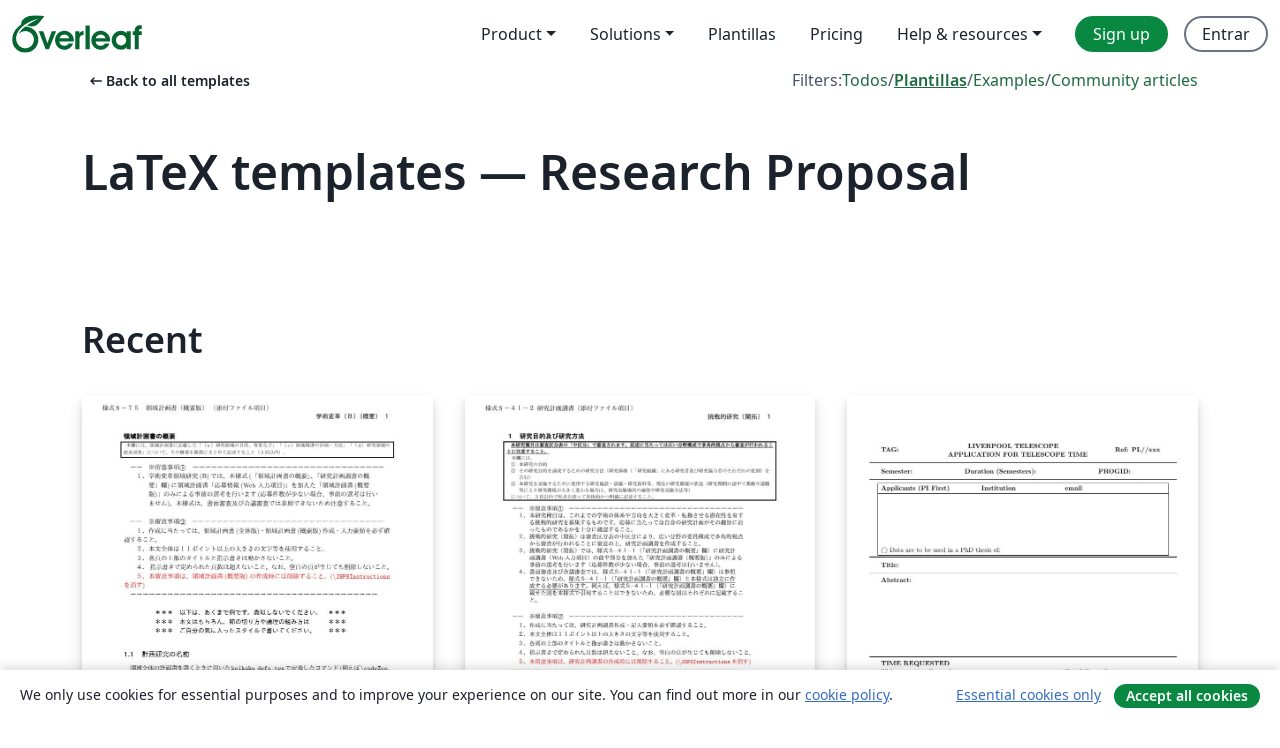

--- FILE ---
content_type: text/html; charset=utf-8
request_url: https://es.overleaf.com/latex/templates/tagged/research-proposal/page/10
body_size: 15565
content:
<!DOCTYPE html><html lang="es"><head><title translate="no">Templates - Journals, CVs, Presentations, Reports and More - Overleaf, Editor de LaTeX online</title><meta name="twitter:title" content="Templates - Journals, CVs, Presentations, Reports and More"><meta name="og:title" content="Templates - Journals, CVs, Presentations, Reports and More"><meta name="description" content="Produce beautiful documents starting from our gallery of LaTeX templates for journals, conferences, theses, reports, CVs and much more."><meta itemprop="description" content="Produce beautiful documents starting from our gallery of LaTeX templates for journals, conferences, theses, reports, CVs and much more."><meta itemprop="image" content="https://cdn.overleaf.com/img/ol-brand/overleaf_og_logo.png"><meta name="image" content="https://cdn.overleaf.com/img/ol-brand/overleaf_og_logo.png"><meta itemprop="name" content="Overleaf, the Online LaTeX Editor"><meta name="twitter:card" content="summary"><meta name="twitter:site" content="@overleaf"><meta name="twitter:description" content="An online LaTeX editor that’s easy to use. No installation, real-time collaboration, version control, hundreds of LaTeX templates, and more."><meta name="twitter:image" content="https://cdn.overleaf.com/img/ol-brand/overleaf_og_logo.png"><meta property="fb:app_id" content="400474170024644"><meta property="og:description" content="An online LaTeX editor that’s easy to use. No installation, real-time collaboration, version control, hundreds of LaTeX templates, and more."><meta property="og:image" content="https://cdn.overleaf.com/img/ol-brand/overleaf_og_logo.png"><meta property="og:type" content="website"><meta name="viewport" content="width=device-width, initial-scale=1.0, user-scalable=yes"><link rel="icon" sizes="32x32" href="https://cdn.overleaf.com/favicon-32x32.png"><link rel="icon" sizes="16x16" href="https://cdn.overleaf.com/favicon-16x16.png"><link rel="icon" href="https://cdn.overleaf.com/favicon.svg" type="image/svg+xml"><link rel="apple-touch-icon" href="https://cdn.overleaf.com/apple-touch-icon.png"><link rel="mask-icon" href="https://cdn.overleaf.com/mask-favicon.svg" color="#046530"><link rel="canonical" href="https://es.overleaf.com/latex/templates/tagged/research-proposal/page/10"><link rel="manifest" href="https://cdn.overleaf.com/web.sitemanifest"><link rel="stylesheet" href="https://cdn.overleaf.com/stylesheets/main-style-80db667a2a67d939d81d.css" id="main-stylesheet"><link rel="alternate" href="https://www.overleaf.com/latex/templates/tagged/research-proposal/page/10" hreflang="en"><link rel="alternate" href="https://cs.overleaf.com/latex/templates/tagged/research-proposal/page/10" hreflang="cs"><link rel="alternate" href="https://es.overleaf.com/latex/templates/tagged/research-proposal/page/10" hreflang="es"><link rel="alternate" href="https://pt.overleaf.com/latex/templates/tagged/research-proposal/page/10" hreflang="pt"><link rel="alternate" href="https://fr.overleaf.com/latex/templates/tagged/research-proposal/page/10" hreflang="fr"><link rel="alternate" href="https://de.overleaf.com/latex/templates/tagged/research-proposal/page/10" hreflang="de"><link rel="alternate" href="https://sv.overleaf.com/latex/templates/tagged/research-proposal/page/10" hreflang="sv"><link rel="alternate" href="https://tr.overleaf.com/latex/templates/tagged/research-proposal/page/10" hreflang="tr"><link rel="alternate" href="https://it.overleaf.com/latex/templates/tagged/research-proposal/page/10" hreflang="it"><link rel="alternate" href="https://cn.overleaf.com/latex/templates/tagged/research-proposal/page/10" hreflang="zh-CN"><link rel="alternate" href="https://no.overleaf.com/latex/templates/tagged/research-proposal/page/10" hreflang="no"><link rel="alternate" href="https://ru.overleaf.com/latex/templates/tagged/research-proposal/page/10" hreflang="ru"><link rel="alternate" href="https://da.overleaf.com/latex/templates/tagged/research-proposal/page/10" hreflang="da"><link rel="alternate" href="https://ko.overleaf.com/latex/templates/tagged/research-proposal/page/10" hreflang="ko"><link rel="alternate" href="https://ja.overleaf.com/latex/templates/tagged/research-proposal/page/10" hreflang="ja"><link rel="preload" href="https://cdn.overleaf.com/js/es-json-1bb8e1785d53d848d9b2.js" as="script" nonce="dREBHrFGeM+ERKSLmr1x1Q=="><script type="text/javascript" nonce="dREBHrFGeM+ERKSLmr1x1Q==" id="ga-loader" data-ga-token="UA-112092690-1" data-ga-token-v4="G-RV4YBCCCWJ" data-cookie-domain=".overleaf.com" data-session-analytics-id="0c76a66f-4835-4ccd-b432-02601fa7ca91">var gaSettings = document.querySelector('#ga-loader').dataset;
var gaid = gaSettings.gaTokenV4;
var gaToken = gaSettings.gaToken;
var cookieDomain = gaSettings.cookieDomain;
var sessionAnalyticsId = gaSettings.sessionAnalyticsId;
if(gaid) {
    var additionalGaConfig = sessionAnalyticsId ? { 'user_id': sessionAnalyticsId } : {};
    window.dataLayer = window.dataLayer || [];
    function gtag(){
        dataLayer.push(arguments);
    }
    gtag('js', new Date());
    gtag('config', gaid, { 'anonymize_ip': true, ...additionalGaConfig });
}
if (gaToken) {
    window.ga = window.ga || function () {
        (window.ga.q = window.ga.q || []).push(arguments);
    }, window.ga.l = 1 * new Date();
}
var loadGA = window.olLoadGA = function() {
    if (gaid) {
        var s = document.createElement('script');
        s.setAttribute('async', 'async');
        s.setAttribute('src', 'https://www.googletagmanager.com/gtag/js?id=' + gaid);
        document.querySelector('head').append(s);
    } 
    if (gaToken) {
        (function(i,s,o,g,r,a,m){i['GoogleAnalyticsObject']=r;i[r]=i[r]||function(){
        (i[r].q=i[r].q||[]).push(arguments)},i[r].l=1*new Date();a=s.createElement(o),
        m=s.getElementsByTagName(o)[0];a.async=1;a.src=g;m.parentNode.insertBefore(a,m)
        })(window,document,'script','//www.google-analytics.com/analytics.js','ga');
        ga('create', gaToken, cookieDomain.replace(/^\./, ""));
        ga('set', 'anonymizeIp', true);
        if (sessionAnalyticsId) {
            ga('set', 'userId', sessionAnalyticsId);
        }
        ga('send', 'pageview');
    }
};
// Check if consent given (features/cookie-banner)
var oaCookie = document.cookie.split('; ').find(function(cookie) {
    return cookie.startsWith('oa=');
});
if(oaCookie) {
    var oaCookieValue = oaCookie.split('=')[1];
    if(oaCookieValue === '1') {
        loadGA();
    }
}
</script><meta name="ol-csrfToken" content="jauK3EU5-Z4Qtdy7jTcPjxdV1msgufJ5KE_w"><meta name="ol-baseAssetPath" content="https://cdn.overleaf.com/"><meta name="ol-mathJaxPath" content="/js/libs/mathjax-3.2.2/es5/tex-svg-full.js"><meta name="ol-dictionariesRoot" content="/js/dictionaries/0.0.3/"><meta name="ol-usersEmail" content=""><meta name="ol-ab" data-type="json" content="{}"><meta name="ol-user_id"><meta name="ol-i18n" data-type="json" content="{&quot;currentLangCode&quot;:&quot;es&quot;}"><meta name="ol-ExposedSettings" data-type="json" content="{&quot;isOverleaf&quot;:true,&quot;appName&quot;:&quot;Overleaf&quot;,&quot;adminEmail&quot;:&quot;support@overleaf.com&quot;,&quot;dropboxAppName&quot;:&quot;Overleaf&quot;,&quot;ieeeBrandId&quot;:15,&quot;hasAffiliationsFeature&quot;:true,&quot;hasSamlFeature&quot;:true,&quot;samlInitPath&quot;:&quot;/saml/ukamf/init&quot;,&quot;hasLinkUrlFeature&quot;:true,&quot;hasLinkedProjectFileFeature&quot;:true,&quot;hasLinkedProjectOutputFileFeature&quot;:true,&quot;siteUrl&quot;:&quot;https://www.overleaf.com&quot;,&quot;emailConfirmationDisabled&quot;:false,&quot;maxEntitiesPerProject&quot;:2000,&quot;maxUploadSize&quot;:52428800,&quot;projectUploadTimeout&quot;:120000,&quot;recaptchaSiteKey&quot;:&quot;6LebiTwUAAAAAMuPyjA4pDA4jxPxPe2K9_ndL74Q&quot;,&quot;recaptchaDisabled&quot;:{&quot;invite&quot;:true,&quot;login&quot;:false,&quot;passwordReset&quot;:false,&quot;register&quot;:false,&quot;addEmail&quot;:false},&quot;textExtensions&quot;:[&quot;tex&quot;,&quot;latex&quot;,&quot;sty&quot;,&quot;cls&quot;,&quot;bst&quot;,&quot;bib&quot;,&quot;bibtex&quot;,&quot;txt&quot;,&quot;tikz&quot;,&quot;mtx&quot;,&quot;rtex&quot;,&quot;md&quot;,&quot;asy&quot;,&quot;lbx&quot;,&quot;bbx&quot;,&quot;cbx&quot;,&quot;m&quot;,&quot;lco&quot;,&quot;dtx&quot;,&quot;ins&quot;,&quot;ist&quot;,&quot;def&quot;,&quot;clo&quot;,&quot;ldf&quot;,&quot;rmd&quot;,&quot;lua&quot;,&quot;gv&quot;,&quot;mf&quot;,&quot;yml&quot;,&quot;yaml&quot;,&quot;lhs&quot;,&quot;mk&quot;,&quot;xmpdata&quot;,&quot;cfg&quot;,&quot;rnw&quot;,&quot;ltx&quot;,&quot;inc&quot;],&quot;editableFilenames&quot;:[&quot;latexmkrc&quot;,&quot;.latexmkrc&quot;,&quot;makefile&quot;,&quot;gnumakefile&quot;],&quot;validRootDocExtensions&quot;:[&quot;tex&quot;,&quot;Rtex&quot;,&quot;ltx&quot;,&quot;Rnw&quot;],&quot;fileIgnorePattern&quot;:&quot;**/{{__MACOSX,.git,.texpadtmp,.R}{,/**},.!(latexmkrc),*.{dvi,aux,log,toc,out,pdfsync,synctex,synctex(busy),fdb_latexmk,fls,nlo,ind,glo,gls,glg,bbl,blg,doc,docx,gz,swp}}&quot;,&quot;sentryAllowedOriginRegex&quot;:&quot;^(https://[a-z]+\\\\.overleaf.com|https://cdn.overleaf.com|https://compiles.overleafusercontent.com)/&quot;,&quot;sentryDsn&quot;:&quot;https://4f0989f11cb54142a5c3d98b421b930a@app.getsentry.com/34706&quot;,&quot;sentryEnvironment&quot;:&quot;production&quot;,&quot;sentryRelease&quot;:&quot;d84f01daa92f1b95e161a297afdf000c4db25a75&quot;,&quot;hotjarId&quot;:&quot;5148484&quot;,&quot;hotjarVersion&quot;:&quot;6&quot;,&quot;enableSubscriptions&quot;:true,&quot;gaToken&quot;:&quot;UA-112092690-1&quot;,&quot;gaTokenV4&quot;:&quot;G-RV4YBCCCWJ&quot;,&quot;propensityId&quot;:&quot;propensity-001384&quot;,&quot;cookieDomain&quot;:&quot;.overleaf.com&quot;,&quot;templateLinks&quot;:[{&quot;name&quot;:&quot;Journal articles&quot;,&quot;url&quot;:&quot;/gallery/tagged/academic-journal&quot;,&quot;trackingKey&quot;:&quot;academic-journal&quot;},{&quot;name&quot;:&quot;Books&quot;,&quot;url&quot;:&quot;/gallery/tagged/book&quot;,&quot;trackingKey&quot;:&quot;book&quot;},{&quot;name&quot;:&quot;Formal letters&quot;,&quot;url&quot;:&quot;/gallery/tagged/formal-letter&quot;,&quot;trackingKey&quot;:&quot;formal-letter&quot;},{&quot;name&quot;:&quot;Assignments&quot;,&quot;url&quot;:&quot;/gallery/tagged/homework&quot;,&quot;trackingKey&quot;:&quot;homework-assignment&quot;},{&quot;name&quot;:&quot;Posters&quot;,&quot;url&quot;:&quot;/gallery/tagged/poster&quot;,&quot;trackingKey&quot;:&quot;poster&quot;},{&quot;name&quot;:&quot;Presentations&quot;,&quot;url&quot;:&quot;/gallery/tagged/presentation&quot;,&quot;trackingKey&quot;:&quot;presentation&quot;},{&quot;name&quot;:&quot;Reports&quot;,&quot;url&quot;:&quot;/gallery/tagged/report&quot;,&quot;trackingKey&quot;:&quot;lab-report&quot;},{&quot;name&quot;:&quot;CVs and résumés&quot;,&quot;url&quot;:&quot;/gallery/tagged/cv&quot;,&quot;trackingKey&quot;:&quot;cv&quot;},{&quot;name&quot;:&quot;Theses&quot;,&quot;url&quot;:&quot;/gallery/tagged/thesis&quot;,&quot;trackingKey&quot;:&quot;thesis&quot;},{&quot;name&quot;:&quot;view_all&quot;,&quot;url&quot;:&quot;/latex/templates&quot;,&quot;trackingKey&quot;:&quot;view-all&quot;}],&quot;labsEnabled&quot;:true,&quot;wikiEnabled&quot;:true,&quot;templatesEnabled&quot;:true,&quot;cioWriteKey&quot;:&quot;2530db5896ec00db632a&quot;,&quot;cioSiteId&quot;:&quot;6420c27bb72163938e7d&quot;,&quot;linkedInInsightsPartnerId&quot;:&quot;7472905&quot;}"><meta name="ol-splitTestVariants" data-type="json" content="{&quot;hotjar-marketing&quot;:&quot;default&quot;}"><meta name="ol-splitTestInfo" data-type="json" content="{&quot;hotjar-marketing&quot;:{&quot;phase&quot;:&quot;release&quot;,&quot;badgeInfo&quot;:{&quot;tooltipText&quot;:&quot;&quot;,&quot;url&quot;:&quot;&quot;}}}"><meta name="ol-algolia" data-type="json" content="{&quot;appId&quot;:&quot;SK53GL4JLY&quot;,&quot;apiKey&quot;:&quot;9ac63d917afab223adbd2cd09ad0eb17&quot;,&quot;indexes&quot;:{&quot;wiki&quot;:&quot;learn-wiki&quot;,&quot;gallery&quot;:&quot;gallery-production&quot;}}"><meta name="ol-isManagedAccount" data-type="boolean"><meta name="ol-shouldLoadHotjar" data-type="boolean"><meta name="ol-galleryTagName" data-type="string" content="research-proposal"></head><body class="website-redesign" data-theme="default"><a class="skip-to-content" href="#main-content">Skip to content</a><nav class="navbar navbar-default navbar-main navbar-expand-lg website-redesign-navbar" aria-label="Primary"><div class="container-fluid navbar-container"><div class="navbar-header"><a class="navbar-brand" href="/" aria-label="Overleaf"><div class="navbar-logo"></div></a></div><button class="navbar-toggler collapsed" id="navbar-toggle-btn" type="button" data-bs-toggle="collapse" data-bs-target="#navbar-main-collapse" aria-controls="navbar-main-collapse" aria-expanded="false" aria-label="Toggle Navegación"><span class="material-symbols" aria-hidden="true" translate="no">menu</span></button><div class="navbar-collapse collapse" id="navbar-main-collapse"><ul class="nav navbar-nav navbar-right ms-auto" role="menubar"><!-- loop over header_extras--><li class="dropdown subdued" role="none"><button class="dropdown-toggle" aria-haspopup="true" aria-expanded="false" data-bs-toggle="dropdown" role="menuitem" event-tracking="menu-expand" event-tracking-mb="true" event-tracking-trigger="click" event-segmentation="{&quot;item&quot;:&quot;product&quot;,&quot;location&quot;:&quot;top-menu&quot;}">Product</button><ul class="dropdown-menu dropdown-menu-end" role="menu"><li role="none"><a class="dropdown-item" role="menuitem" href="/about/features-overview" event-tracking="menu-click" event-tracking-mb="true" event-tracking-trigger="click" event-segmentation='{"item":"premium-features","location":"top-menu"}'>Características</a></li><li role="none"><a class="dropdown-item" role="menuitem" href="/about/ai-features" event-tracking="menu-click" event-tracking-mb="true" event-tracking-trigger="click" event-segmentation='{"item":"ai-features","location":"top-menu"}'>AI</a></li></ul></li><li class="dropdown subdued" role="none"><button class="dropdown-toggle" aria-haspopup="true" aria-expanded="false" data-bs-toggle="dropdown" role="menuitem" event-tracking="menu-expand" event-tracking-mb="true" event-tracking-trigger="click" event-segmentation="{&quot;item&quot;:&quot;solutions&quot;,&quot;location&quot;:&quot;top-menu&quot;}">Solutions</button><ul class="dropdown-menu dropdown-menu-end" role="menu"><li role="none"><a class="dropdown-item" role="menuitem" href="/for/enterprises" event-tracking="menu-click" event-tracking-mb="true" event-tracking-trigger="click" event-segmentation='{"item":"enterprises","location":"top-menu"}'>For business</a></li><li role="none"><a class="dropdown-item" role="menuitem" href="/for/universities" event-tracking="menu-click" event-tracking-mb="true" event-tracking-trigger="click" event-segmentation='{"item":"universities","location":"top-menu"}'>For universities</a></li><li role="none"><a class="dropdown-item" role="menuitem" href="/for/government" event-tracking="menu-click" event-tracking-mb="true" event-tracking-trigger="click" event-segmentation='{"item":"government","location":"top-menu"}'>For government</a></li><li role="none"><a class="dropdown-item" role="menuitem" href="/for/publishers" event-tracking="menu-click" event-tracking-mb="true" event-tracking-trigger="click" event-segmentation='{"item":"publishers","location":"top-menu"}'>For publishers</a></li><li role="none"><a class="dropdown-item" role="menuitem" href="/about/customer-stories" event-tracking="menu-click" event-tracking-mb="true" event-tracking-trigger="click" event-segmentation='{"item":"customer-stories","location":"top-menu"}'>Customer stories</a></li></ul></li><li class="subdued" role="none"><a class="nav-link subdued" role="menuitem" href="/latex/templates" event-tracking="menu-click" event-tracking-mb="true" event-tracking-trigger="click" event-segmentation='{"item":"templates","location":"top-menu"}'>Plantillas</a></li><li class="subdued" role="none"><a class="nav-link subdued" role="menuitem" href="/user/subscription/plans" event-tracking="menu-click" event-tracking-mb="true" event-tracking-trigger="click" event-segmentation='{"item":"pricing","location":"top-menu"}'>Pricing</a></li><li class="dropdown subdued nav-item-help" role="none"><button class="dropdown-toggle" aria-haspopup="true" aria-expanded="false" data-bs-toggle="dropdown" role="menuitem" event-tracking="menu-expand" event-tracking-mb="true" event-tracking-trigger="click" event-segmentation="{&quot;item&quot;:&quot;help-and-resources&quot;,&quot;location&quot;:&quot;top-menu&quot;}">Help & resources</button><ul class="dropdown-menu dropdown-menu-end" role="menu"><li role="none"><a class="dropdown-item" role="menuitem" href="/learn" event-tracking="menu-click" event-tracking-mb="true" event-tracking-trigger="click" event-segmentation='{"item":"learn","location":"top-menu"}'>Documentación</a></li><li role="none"><a class="dropdown-item" role="menuitem" href="/for/community/resources" event-tracking="menu-click" event-tracking-mb="true" event-tracking-trigger="click" event-segmentation='{"item":"help-guides","location":"top-menu"}'>Help guides</a></li><li role="none"><a class="dropdown-item" role="menuitem" href="/about/why-latex" event-tracking="menu-click" event-tracking-mb="true" event-tracking-trigger="click" event-segmentation='{"item":"why-latex","location":"top-menu"}'>Why LaTeX?</a></li><li role="none"><a class="dropdown-item" role="menuitem" href="/blog" event-tracking="menu-click" event-tracking-mb="true" event-tracking-trigger="click" event-segmentation='{"item":"blog","location":"top-menu"}'>Blog</a></li><li role="none"><a class="dropdown-item" role="menuitem" data-ol-open-contact-form-modal="contact-us" data-bs-target="#contactUsModal" href data-bs-toggle="modal" event-tracking="menu-click" event-tracking-mb="true" event-tracking-trigger="click" event-segmentation='{"item":"contact","location":"top-menu"}'><span>Contáctanos</span></a></li></ul></li><!-- logged out--><!-- register link--><li class="primary" role="none"><a class="nav-link" role="menuitem" href="/register" event-tracking="menu-click" event-tracking-action="clicked" event-tracking-trigger="click" event-tracking-mb="true" event-segmentation='{"page":"/latex/templates/tagged/research-proposal/page/10","item":"register","location":"top-menu"}'>Sign up</a></li><!-- login link--><li role="none"><a class="nav-link" role="menuitem" href="/login" event-tracking="menu-click" event-tracking-action="clicked" event-tracking-trigger="click" event-tracking-mb="true" event-segmentation='{"page":"/latex/templates/tagged/research-proposal/page/10","item":"login","location":"top-menu"}'>Entrar</a></li><!-- projects link and account menu--></ul></div></div></nav><main class="gallery gallery-tagged content content-page" id="main-content"><div class="container"><div class="tagged-header-container"><div class="row"><div class="col-xl-6 col-lg-5"><a class="previous-page-link" href="/latex/templates"><span class="material-symbols material-symbols-rounded" aria-hidden="true" translate="no">arrow_left_alt</span>Back to all templates</a></div><div class="col-xl-6 col-lg-7"><div class="gallery-filters"><span>Filters:</span><a href="/gallery/tagged/research-proposal">Todos</a><span aria-hidden="true">/</span><a class="active" href="/latex/templates/tagged/research-proposal">Plantillas</a><span aria-hidden="true">/</span><a href="/latex/examples/tagged/research-proposal">Examples</a><span aria-hidden="true">/</span><a href="/articles/tagged/research-proposal">Community articles</a></div></div><div class="col-md-12"><h1 class="gallery-title">LaTeX templates — Research Proposal</h1></div></div><div class="row"><div class="col-lg-8"><p class="gallery-summary"></p></div></div></div><div class="row recent-docs"><div class="col-md-12"><h2>Recent</h2></div></div><div class="row gallery-container"><div class="gallery-thumbnail col-12 col-md-6 col-lg-4"><a href="/latex/templates/ke-yan-fei-latex-wen-bu-ke-xue-sheng-2020-r02-nian-du-2019nian-qiu-2020nian-chu-meying-mu-fen-xue-shu-bian-ge-ling-yu-yan-jiu-b-ling-yu-ji-hua-shu-gai-yao-ban-2020-dot-01-dot-16/cjzngnxwygfz" event-tracking-mb="true" event-tracking="gallery-list-item-click" event-tracking-trigger="click" event-segmentation="{&quot;template&quot;:&quot;/latex/templates/ke-yan-fei-latex-wen-bu-ke-xue-sheng-2020-r02-nian-du-2019nian-qiu-2020nian-chu-meying-mu-fen-xue-shu-bian-ge-ling-yu-yan-jiu-b-ling-yu-ji-hua-shu-gai-yao-ban-2020-dot-01-dot-16/cjzngnxwygfz&quot;,&quot;featuredList&quot;:false,&quot;urlSlug&quot;:&quot;ke-yan-fei-latex-wen-bu-ke-xue-sheng-2020-r02-nian-du-2019nian-qiu-2020nian-chu-meying-mu-fen-xue-shu-bian-ge-ling-yu-yan-jiu-b-ling-yu-ji-hua-shu-gai-yao-ban-2020-dot-01-dot-16&quot;,&quot;type&quot;:&quot;template&quot;}"><div class="thumbnail"><img src="https://writelatex.s3.amazonaws.com/published_ver/13246.jpeg?X-Amz-Expires=14400&amp;X-Amz-Date=20260118T195631Z&amp;X-Amz-Algorithm=AWS4-HMAC-SHA256&amp;X-Amz-Credential=AKIAWJBOALPNFPV7PVH5/20260118/us-east-1/s3/aws4_request&amp;X-Amz-SignedHeaders=host&amp;X-Amz-Signature=bdc0ef2adb598c713b7040c139fa124874c5f44f4f5003e19d86242e77dfd24f" alt="科研費LaTeX | 文部科学省 2020(R02)年度 (2019年秋、2020年初め応募分) | 学術変革領域研究(B) (領域計画書(概要版)) | 2020.01.16"></div><span class="gallery-list-item-title"><span class="caption-title">科研費LaTeX | 文部科学省 2020(R02)年度 (2019年秋、2020年初め応募分) | 学術変革領域研究(B) (領域計画書(概要版)) | 2020.01.16</span><span class="badge-container"></span></span></a><div class="caption"><p class="caption-description">山中 卓 (大阪大学 大学院理学研究科 物理学専攻)先生が作成された科研費LaTeXを、坂東 慶太 (名古屋学院大学) が了承を得てテンプレート登録しています。

詳細はこちら↓をご確認ください。
http://osksn2.hep.sci.osaka-u.ac.jp/~taku/kakenhiLaTeX/</p><div class="author-name"><div>山中 卓</div></div></div></div><div class="gallery-thumbnail col-12 col-md-6 col-lg-4"><a href="/latex/templates/ke-yan-fei-latex-ri-ben-xue-shu-zhen-xing-hui-ke-xue-yan-jiu-fei-bu-zhu-jin-tiao-zhan-de-yan-jiu-kai-tuo-2020-dot-09-dot-02/ntmdbycfppnx" event-tracking-mb="true" event-tracking="gallery-list-item-click" event-tracking-trigger="click" event-segmentation="{&quot;template&quot;:&quot;/latex/templates/ke-yan-fei-latex-ri-ben-xue-shu-zhen-xing-hui-ke-xue-yan-jiu-fei-bu-zhu-jin-tiao-zhan-de-yan-jiu-kai-tuo-2020-dot-09-dot-02/ntmdbycfppnx&quot;,&quot;featuredList&quot;:false,&quot;urlSlug&quot;:&quot;ke-yan-fei-latex-ri-ben-xue-shu-zhen-xing-hui-ke-xue-yan-jiu-fei-bu-zhu-jin-tiao-zhan-de-yan-jiu-kai-tuo-2020-dot-09-dot-02&quot;,&quot;type&quot;:&quot;template&quot;}"><div class="thumbnail"><img src="https://writelatex.s3.amazonaws.com/published_ver/16682.jpeg?X-Amz-Expires=14400&amp;X-Amz-Date=20260118T195631Z&amp;X-Amz-Algorithm=AWS4-HMAC-SHA256&amp;X-Amz-Credential=AKIAWJBOALPNFPV7PVH5/20260118/us-east-1/s3/aws4_request&amp;X-Amz-SignedHeaders=host&amp;X-Amz-Signature=be5cbe487af3cca3dd61103c07075ec957d9d01a4332d410f624d07994de1c63" alt="科研費LaTeX | 日本学術振興会 科学研究費補助金 | 挑戦的研究(開拓) | 2020.09.02"></div><span class="gallery-list-item-title"><span class="caption-title">科研費LaTeX | 日本学術振興会 科学研究費補助金 | 挑戦的研究(開拓) | 2020.09.02</span><span class="badge-container"></span></span></a><div class="caption"><p class="caption-description">山中 卓 (大阪大学 大学院理学研究科 物理学専攻)先生が作成された科研費LaTeXを、坂東 慶太 (名古屋学院大学) が了承を得てテンプレート登録しています。

詳細はこちら↓をご確認ください。
http://osksn2.hep.sci.osaka-u.ac.jp/~taku/kakenhiLaTeX/</p><div class="author-name"><div>山中 卓</div></div></div></div><div class="gallery-thumbnail col-12 col-md-6 col-lg-4"><a href="/latex/templates/liverpool-telescope-patt-and-jmu-proposal-v0-dot-7/mkxdhfrmjqrm" event-tracking-mb="true" event-tracking="gallery-list-item-click" event-tracking-trigger="click" event-segmentation="{&quot;template&quot;:&quot;/latex/templates/liverpool-telescope-patt-and-jmu-proposal-v0-dot-7/mkxdhfrmjqrm&quot;,&quot;featuredList&quot;:false,&quot;urlSlug&quot;:&quot;liverpool-telescope-patt-and-jmu-proposal-v0-dot-7&quot;,&quot;type&quot;:&quot;template&quot;}"><div class="thumbnail"><img src="https://writelatex.s3.amazonaws.com/published_ver/11625.jpeg?X-Amz-Expires=14400&amp;X-Amz-Date=20260118T195631Z&amp;X-Amz-Algorithm=AWS4-HMAC-SHA256&amp;X-Amz-Credential=AKIAWJBOALPNFPV7PVH5/20260118/us-east-1/s3/aws4_request&amp;X-Amz-SignedHeaders=host&amp;X-Amz-Signature=223a39a94b49210afa09257ff2d2efbac054f6d5483ec0c9ae74ceb0f7c02d06" alt="Liverpool Telescope PATT &amp; JMU Proposal (v0.7)"></div><span class="gallery-list-item-title"><span class="caption-title">Liverpool Telescope PATT &amp; JMU Proposal (v0.7)</span><span class="badge-container"></span></span></a><div class="caption"><p class="caption-description">The Liverpool Telescope is a 2.0 metre fully robotic facility sited at Observatorio del Roque de Los Muchachos, La Palma, Canary Islands. The Liverpool Telescope Time Allocation Committee is now accepting proposals for JMU time for observations in Semester 2020A (1st Jan 2020 – 31st Aug 2020). Full details of the telescope, instrumentation and proposal submission process (Phase 1) are available from http://telescope.livjm.ac.uk/.</p><div class="author-name"><div>Liverpool Telescope</div></div></div></div><div class="gallery-thumbnail col-12 col-md-6 col-lg-4"><a href="/latex/templates/lrp2020-white-paper-template/vjzkckytmsch" event-tracking-mb="true" event-tracking="gallery-list-item-click" event-tracking-trigger="click" event-segmentation="{&quot;template&quot;:&quot;/latex/templates/lrp2020-white-paper-template/vjzkckytmsch&quot;,&quot;featuredList&quot;:false,&quot;urlSlug&quot;:&quot;lrp2020-white-paper-template&quot;,&quot;type&quot;:&quot;template&quot;}"><div class="thumbnail"><img src="https://writelatex.s3.amazonaws.com/published_ver/10706.jpeg?X-Amz-Expires=14400&amp;X-Amz-Date=20260118T195631Z&amp;X-Amz-Algorithm=AWS4-HMAC-SHA256&amp;X-Amz-Credential=AKIAWJBOALPNFPV7PVH5/20260118/us-east-1/s3/aws4_request&amp;X-Amz-SignedHeaders=host&amp;X-Amz-Signature=2df31517c1d0b469ce78359ba23d0d37852d337906fa87939009efb6688f838e" alt="LRP2020 white paper template"></div><span class="gallery-list-item-title"><span class="caption-title">LRP2020 white paper template</span><span class="badge-container"></span></span></a><div class="caption"><p class="caption-description">Template for white paper submissions to the 2020 Long Range plane for Canadian astronomy, LRP2020. For further information see the call for white papers</p><div class="author-name"><div>P. Barmby, B. Gaensler</div></div></div></div><div class="gallery-thumbnail col-12 col-md-6 col-lg-4"><a href="/latex/templates/nsf-grfp-research-plan-template/cxmspftnnsdx" event-tracking-mb="true" event-tracking="gallery-list-item-click" event-tracking-trigger="click" event-segmentation="{&quot;template&quot;:&quot;/latex/templates/nsf-grfp-research-plan-template/cxmspftnnsdx&quot;,&quot;featuredList&quot;:false,&quot;urlSlug&quot;:&quot;nsf-grfp-research-plan-template&quot;,&quot;type&quot;:&quot;template&quot;}"><div class="thumbnail"><img src="https://writelatex.s3.amazonaws.com/published_ver/5382.jpeg?X-Amz-Expires=14400&amp;X-Amz-Date=20260118T195631Z&amp;X-Amz-Algorithm=AWS4-HMAC-SHA256&amp;X-Amz-Credential=AKIAWJBOALPNFPV7PVH5/20260118/us-east-1/s3/aws4_request&amp;X-Amz-SignedHeaders=host&amp;X-Amz-Signature=96c4fbc905e21286260336865cfa6d63c3e7ee2d120224d254c3167b759f09c9" alt="NSF GRFP Research Plan Template"></div><span class="gallery-list-item-title"><span class="caption-title">NSF GRFP Research Plan Template</span><span class="badge-container"></span></span></a><div class="caption"><p class="caption-description">A Basic LaTeX template for the NSF GRFP Research Plan document. </p><div class="author-name"><div>David Stout</div></div></div></div><div class="gallery-thumbnail col-12 col-md-6 col-lg-4"><a href="/latex/templates/fyp-proposal-msp660-uitm-seremban-campus/bgqmfkrhdhhw" event-tracking-mb="true" event-tracking="gallery-list-item-click" event-tracking-trigger="click" event-segmentation="{&quot;template&quot;:&quot;/latex/templates/fyp-proposal-msp660-uitm-seremban-campus/bgqmfkrhdhhw&quot;,&quot;featuredList&quot;:false,&quot;urlSlug&quot;:&quot;fyp-proposal-msp660-uitm-seremban-campus&quot;,&quot;type&quot;:&quot;template&quot;}"><div class="thumbnail"><img src="https://writelatex.s3.amazonaws.com/published_ver/11811.jpeg?X-Amz-Expires=14400&amp;X-Amz-Date=20260118T195631Z&amp;X-Amz-Algorithm=AWS4-HMAC-SHA256&amp;X-Amz-Credential=AKIAWJBOALPNFPV7PVH5/20260118/us-east-1/s3/aws4_request&amp;X-Amz-SignedHeaders=host&amp;X-Amz-Signature=b87de602df86923a343b585bb93b7a4ceb14984edb49995244544da830c34ef9" alt="FYP proposal MSP660 UiTM Seremban Campus"></div><span class="gallery-list-item-title"><span class="caption-title">FYP proposal MSP660 UiTM Seremban Campus</span><span class="badge-container"></span></span></a><div class="caption"><p class="caption-description">Template for Research Proposal</p><div class="author-name"><div>Nurul Nisa' Khairol Azmi</div></div></div></div><div class="gallery-thumbnail col-12 col-md-6 col-lg-4"><a href="/latex/templates/ke-yan-fei-latex-wen-bu-ke-xue-sheng-2020-r02-nian-du-2019nian-qiu-2020nian-chu-meying-mu-fen-xue-shu-bian-ge-ling-yu-yan-jiu-b-ji-hua-yan-jiu-2020-dot-01-dot-16/sfywbtbkjcyt" event-tracking-mb="true" event-tracking="gallery-list-item-click" event-tracking-trigger="click" event-segmentation="{&quot;template&quot;:&quot;/latex/templates/ke-yan-fei-latex-wen-bu-ke-xue-sheng-2020-r02-nian-du-2019nian-qiu-2020nian-chu-meying-mu-fen-xue-shu-bian-ge-ling-yu-yan-jiu-b-ji-hua-yan-jiu-2020-dot-01-dot-16/sfywbtbkjcyt&quot;,&quot;featuredList&quot;:false,&quot;urlSlug&quot;:&quot;ke-yan-fei-latex-wen-bu-ke-xue-sheng-2020-r02-nian-du-2019nian-qiu-2020nian-chu-meying-mu-fen-xue-shu-bian-ge-ling-yu-yan-jiu-b-ji-hua-yan-jiu-2020-dot-01-dot-16&quot;,&quot;type&quot;:&quot;template&quot;}"><div class="thumbnail"><img src="https://writelatex.s3.amazonaws.com/published_ver/13249.jpeg?X-Amz-Expires=14400&amp;X-Amz-Date=20260118T195631Z&amp;X-Amz-Algorithm=AWS4-HMAC-SHA256&amp;X-Amz-Credential=AKIAWJBOALPNFPV7PVH5/20260118/us-east-1/s3/aws4_request&amp;X-Amz-SignedHeaders=host&amp;X-Amz-Signature=5cc0a14a0766bf877c1cf9e2e0d83f7902eb6df29dc5a1c7d49f8657d1441899" alt="科研費LaTeX | 文部科学省 2020(R02)年度 (2019年秋、2020年初め応募分) | 学術変革領域研究(B) (計画研究) | 2020.01.16"></div><span class="gallery-list-item-title"><span class="caption-title">科研費LaTeX | 文部科学省 2020(R02)年度 (2019年秋、2020年初め応募分) | 学術変革領域研究(B) (計画研究) | 2020.01.16</span><span class="badge-container"></span></span></a><div class="caption"><p class="caption-description">山中 卓 (大阪大学 大学院理学研究科 物理学専攻)先生が作成された科研費LaTeXを、坂東 慶太 (名古屋学院大学) が了承を得てテンプレート登録しています。

詳細はこちら↓をご確認ください。
http://osksn2.hep.sci.osaka-u.ac.jp/~taku/kakenhiLaTeX/</p><div class="author-name"><div>山中 卓</div></div></div></div><div class="gallery-thumbnail col-12 col-md-6 col-lg-4"><a href="/latex/templates/projeto-canvas/mcvfpqxbckfg" event-tracking-mb="true" event-tracking="gallery-list-item-click" event-tracking-trigger="click" event-segmentation="{&quot;template&quot;:&quot;/latex/templates/projeto-canvas/mcvfpqxbckfg&quot;,&quot;featuredList&quot;:false,&quot;urlSlug&quot;:&quot;projeto-canvas&quot;,&quot;type&quot;:&quot;template&quot;}"><div class="thumbnail"><img src="https://writelatex.s3.amazonaws.com/published_ver/9864.jpeg?X-Amz-Expires=14400&amp;X-Amz-Date=20260118T195631Z&amp;X-Amz-Algorithm=AWS4-HMAC-SHA256&amp;X-Amz-Credential=AKIAWJBOALPNFPV7PVH5/20260118/us-east-1/s3/aws4_request&amp;X-Amz-SignedHeaders=host&amp;X-Amz-Signature=88690de067a7c9a84bb09529785d28512ed6060c89a4b7173813918804497502" alt="Projeto Canvas"></div><span class="gallery-list-item-title"><span class="caption-title">Projeto Canvas</span><span class="badge-container"></span></span></a><div class="caption"><p class="caption-description">MCC Canvas. Created from the English Project Canvas template.</p><div class="author-name"><div>Mathaus Huber</div></div></div></div><div class="gallery-thumbnail col-12 col-md-6 col-lg-4"><a href="/latex/templates/project-canvas/bmwzqcsgqqgh" event-tracking-mb="true" event-tracking="gallery-list-item-click" event-tracking-trigger="click" event-segmentation="{&quot;template&quot;:&quot;/latex/templates/project-canvas/bmwzqcsgqqgh&quot;,&quot;featuredList&quot;:false,&quot;urlSlug&quot;:&quot;project-canvas&quot;,&quot;type&quot;:&quot;template&quot;}"><div class="thumbnail"><img src="https://writelatex.s3.amazonaws.com/published_ver/4820.jpeg?X-Amz-Expires=14400&amp;X-Amz-Date=20260118T195631Z&amp;X-Amz-Algorithm=AWS4-HMAC-SHA256&amp;X-Amz-Credential=AKIAWJBOALPNFPV7PVH5/20260118/us-east-1/s3/aws4_request&amp;X-Amz-SignedHeaders=host&amp;X-Amz-Signature=8be1327a3cab394fd522d5de78e98a192f2e7ea1ac7514338089baa814199a55" alt="Project Canvas"></div><span class="gallery-list-item-title"><span class="caption-title">Project Canvas</span><span class="badge-container"></span></span></a><div class="caption"><p class="caption-description">Simple project canvas. In order to use it, fill the empty custom nodes in the lower part of the template.</p><div class="author-name"><div>Michael Thurm</div></div></div></div></div><nav role="navigation" aria-label="Pagination Navigation"><ul class="pagination"><li><a aria-label="Go to first page" href="/latex/templates/tagged/research-proposal"><span aria-hidden="true">&lt;&lt;</span>
First</a></li><li><a aria-label="Go to previous page" href="/latex/templates/tagged/research-proposal/page/9" rel="prev"><span aria-hidden="true">&lt;</span>
Prev</a></li><li aria-hidden="true"><span>…</span></li><li><a aria-label="Go to page 6" href="/latex/templates/tagged/research-proposal/page/6">6</a></li><li><a aria-label="Go to page 7" href="/latex/templates/tagged/research-proposal/page/7">7</a></li><li><a aria-label="Go to page 8" href="/latex/templates/tagged/research-proposal/page/8">8</a></li><li><a aria-label="Go to page 9" href="/latex/templates/tagged/research-proposal/page/9">9</a></li><li class="active"><span aria-label="Current Page, Page 10" aria-current="true">10</span></li><li><a aria-label="Go to page 11" href="/latex/templates/tagged/research-proposal/page/11">11</a></li><li><a aria-label="Go to page 12" href="/latex/templates/tagged/research-proposal/page/12">12</a></li><li><a aria-label="Go to page 13" href="/latex/templates/tagged/research-proposal/page/13">13</a></li><li><a aria-label="Go to page 14" href="/latex/templates/tagged/research-proposal/page/14">14</a></li><li class="ellipses" aria-hidden="true"><span>…</span></li><li><a aria-label="Go to next page" href="/latex/templates/tagged/research-proposal/page/11" rel="next">Next
<span aria-hidden="true">&gt;</span></a></li><li><a aria-label="Go to last page" href="/latex/templates/tagged/research-proposal/page/28">Last
<span aria-hidden="true">&gt;&gt;</span></a></li></ul></nav><div class="row related-tags-header"><div class="col"><h2>Related Tags</h2></div></div><div class="row"><div class="col"><ul class="related-tags badge-link-list" id="related-tags"><li><a class="badge-link badge-link-light col-auto" href="/latex/templates/tagged/international-languages"><span class="badge text-dark bg-light"><span class="badge-content" data-bs-title="International Languages" data-badge-tooltip data-bs-placement="bottom">International Languages</span></span></a></li><li><a class="badge-link badge-link-light col-auto" href="/latex/templates/tagged/math"><span class="badge text-dark bg-light"><span class="badge-content" data-bs-title="Math" data-badge-tooltip data-bs-placement="bottom">Math</span></span></a></li><li><a class="badge-link badge-link-light col-auto" href="/latex/templates/tagged/references"><span class="badge text-dark bg-light"><span class="badge-content" data-bs-title="References" data-badge-tooltip data-bs-placement="bottom">References</span></span></a></li><li><a class="badge-link badge-link-light col-auto" href="/latex/templates/tagged/university"><span class="badge text-dark bg-light"><span class="badge-content" data-bs-title="University" data-badge-tooltip data-bs-placement="bottom">University</span></span></a></li><li><a class="badge-link badge-link-light col-auto" href="/latex/templates/tagged/conference-paper"><span class="badge text-dark bg-light"><span class="badge-content" data-bs-title="Conference Paper" data-badge-tooltip data-bs-placement="bottom">Conference Paper</span></span></a></li><li><a class="badge-link badge-link-light col-auto" href="/latex/templates/tagged/french"><span class="badge text-dark bg-light"><span class="badge-content" data-bs-title="French" data-badge-tooltip data-bs-placement="bottom">French</span></span></a></li><li><a class="badge-link badge-link-light col-auto" href="/latex/templates/tagged/portuguese-brazilian"><span class="badge text-dark bg-light"><span class="badge-content" data-bs-title="Portuguese (Brazilian)" data-badge-tooltip data-bs-placement="bottom">Portuguese (Brazilian)</span></span></a></li><li><a class="badge-link badge-link-light col-auto" href="/latex/templates/tagged/getting-started"><span class="badge text-dark bg-light"><span class="badge-content" data-bs-title="Getting Started" data-badge-tooltip data-bs-placement="bottom">Getting Started</span></span></a></li><li><a class="badge-link badge-link-light col-auto" href="/latex/templates/tagged/cover-letter"><span class="badge text-dark bg-light"><span class="badge-content" data-bs-title="Cover Letter" data-badge-tooltip data-bs-placement="bottom">Cover Letter</span></span></a></li><li><a class="badge-link badge-link-light col-auto" href="/latex/templates/tagged/essay"><span class="badge text-dark bg-light"><span class="badge-content" data-bs-title="Essay" data-badge-tooltip data-bs-placement="bottom">Essay</span></span></a></li><li><a class="badge-link badge-link-light col-auto" href="/latex/templates/tagged/spanish"><span class="badge text-dark bg-light"><span class="badge-content" data-bs-title="Spanish" data-badge-tooltip data-bs-placement="bottom">Spanish</span></span></a></li><li><a class="badge-link badge-link-light col-auto" href="/latex/templates/tagged/german"><span class="badge text-dark bg-light"><span class="badge-content" data-bs-title="German" data-badge-tooltip data-bs-placement="bottom">German</span></span></a></li><li><a class="badge-link badge-link-light col-auto" href="/latex/templates/tagged/poster"><span class="badge text-dark bg-light"><span class="badge-content" data-bs-title="Posters" data-badge-tooltip data-bs-placement="bottom">Posters</span></span></a></li><li><a class="badge-link badge-link-light col-auto" href="/latex/templates/tagged/cv"><span class="badge text-dark bg-light"><span class="badge-content" data-bs-title="CVs and résumés" data-badge-tooltip data-bs-placement="bottom">CVs and résumés</span></span></a></li><li><a class="badge-link badge-link-light col-auto" href="/latex/templates/tagged/imperial-college-london"><span class="badge text-dark bg-light"><span class="badge-content" data-bs-title="Imperial College London" data-badge-tooltip data-bs-placement="bottom">Imperial College London</span></span></a></li><li><a class="badge-link badge-link-light col-auto" href="/latex/templates/tagged/xelatex"><span class="badge text-dark bg-light"><span class="badge-content" data-bs-title="XeLaTeX" data-badge-tooltip data-bs-placement="bottom">XeLaTeX</span></span></a></li><li><a class="badge-link badge-link-light col-auto" href="/latex/templates/tagged/grant-application"><span class="badge text-dark bg-light"><span class="badge-content" data-bs-title="Grant Application" data-badge-tooltip data-bs-placement="bottom">Grant Application</span></span></a></li><li><a class="badge-link badge-link-light col-auto" href="/latex/templates/tagged/twocolumn"><span class="badge text-dark bg-light"><span class="badge-content" data-bs-title="Two-column" data-badge-tooltip data-bs-placement="bottom">Two-column</span></span></a></li><li><a class="badge-link badge-link-light col-auto" href="/latex/templates/tagged/reykjavik"><span class="badge text-dark bg-light"><span class="badge-content" data-bs-title="Reykjavík University" data-badge-tooltip data-bs-placement="bottom">Reykjavík University</span></span></a></li><li><a class="badge-link badge-link-light col-auto" href="/latex/templates/tagged/thesis"><span class="badge text-dark bg-light"><span class="badge-content" data-bs-title="Theses" data-badge-tooltip data-bs-placement="bottom">Theses</span></span></a></li><li><a class="badge-link badge-link-light col-auto" href="/latex/templates/tagged/report"><span class="badge text-dark bg-light"><span class="badge-content" data-bs-title="Reports" data-badge-tooltip data-bs-placement="bottom">Reports</span></span></a></li><li><a class="badge-link badge-link-light col-auto" href="/latex/templates/tagged/japanese"><span class="badge text-dark bg-light"><span class="badge-content" data-bs-title="Japanese" data-badge-tooltip data-bs-placement="bottom">Japanese</span></span></a></li><li><a class="badge-link badge-link-light col-auto" href="/latex/templates/tagged/vietnamese"><span class="badge text-dark bg-light"><span class="badge-content" data-bs-title="Vietnamese" data-badge-tooltip data-bs-placement="bottom">Vietnamese</span></span></a></li><li><a class="badge-link badge-link-light col-auto" href="/latex/templates/tagged/chinese"><span class="badge text-dark bg-light"><span class="badge-content" data-bs-title="Chinese" data-badge-tooltip data-bs-placement="bottom">Chinese</span></span></a></li><li><a class="badge-link badge-link-light col-auto" href="/latex/templates/tagged/uppsala"><span class="badge text-dark bg-light"><span class="badge-content" data-bs-title="Uppsala University" data-badge-tooltip data-bs-placement="bottom">Uppsala University</span></span></a></li><li><a class="badge-link badge-link-light col-auto" href="/latex/templates/tagged/hebrew"><span class="badge text-dark bg-light"><span class="badge-content" data-bs-title="Hebrew" data-badge-tooltip data-bs-placement="bottom">Hebrew</span></span></a></li><li><a class="badge-link badge-link-light col-auto" href="/latex/templates/tagged/utb"><span class="badge text-dark bg-light"><span class="badge-content" data-bs-title="Universidad Tecnológica de Bolívar" data-badge-tooltip data-bs-placement="bottom">Universidad Tecnológica de Bolívar</span></span></a></li><li><a class="badge-link badge-link-light col-auto" href="/latex/templates/tagged/tu-berlin"><span class="badge text-dark bg-light"><span class="badge-content" data-bs-title="Technische Universität Berlin" data-badge-tooltip data-bs-placement="bottom">Technische Universität Berlin</span></span></a></li><li><a class="badge-link badge-link-light col-auto" href="/latex/templates/tagged/nsf"><span class="badge text-dark bg-light"><span class="badge-content" data-bs-title="National Science Foundation" data-badge-tooltip data-bs-placement="bottom">National Science Foundation</span></span></a></li><li><a class="badge-link badge-link-light col-auto" href="/latex/templates/tagged/business-proposal"><span class="badge text-dark bg-light"><span class="badge-content" data-bs-title="Business Proposal" data-badge-tooltip data-bs-placement="bottom">Business Proposal</span></span></a></li><li><a class="badge-link badge-link-light col-auto" href="/latex/templates/tagged/astronomy"><span class="badge text-dark bg-light"><span class="badge-content" data-bs-title="Astronomy &amp; Astrophysics" data-badge-tooltip data-bs-placement="bottom">Astronomy &amp; Astrophysics</span></span></a></li><li><a class="badge-link badge-link-light col-auto" href="/latex/templates/tagged/abntex"><span class="badge text-dark bg-light"><span class="badge-content" data-bs-title="abnTeX" data-badge-tooltip data-bs-placement="bottom">abnTeX</span></span></a></li><li><a class="badge-link badge-link-light col-auto" href="/latex/templates/tagged/qut"><span class="badge text-dark bg-light"><span class="badge-content" data-bs-title="Queensland University of Technology" data-badge-tooltip data-bs-placement="bottom">Queensland University of Technology</span></span></a></li><li><a class="badge-link badge-link-light col-auto" href="/latex/templates/tagged/uefs"><span class="badge text-dark bg-light"><span class="badge-content" data-bs-title="Universidade Estadual de Feira de Santana" data-badge-tooltip data-bs-placement="bottom">Universidade Estadual de Feira de Santana</span></span></a></li><li><a class="badge-link badge-link-light col-auto" href="/latex/templates/tagged/turkish"><span class="badge text-dark bg-light"><span class="badge-content" data-bs-title="Turkish" data-badge-tooltip data-bs-placement="bottom">Turkish</span></span></a></li><li><a class="badge-link badge-link-light col-auto" href="/latex/templates/tagged/johns-hopkins"><span class="badge text-dark bg-light"><span class="badge-content" data-bs-title="Johns Hopkins" data-badge-tooltip data-bs-placement="bottom">Johns Hopkins</span></span></a></li><li><a class="badge-link badge-link-light col-auto" href="/latex/templates/tagged/unal"><span class="badge text-dark bg-light"><span class="badge-content" data-bs-title="Universidad Nacional de Colombia (UNAL)" data-badge-tooltip data-bs-placement="bottom">Universidad Nacional de Colombia (UNAL)</span></span></a></li><li><a class="badge-link badge-link-light col-auto" href="/latex/templates/tagged/unb"><span class="badge text-dark bg-light"><span class="badge-content" data-bs-title="Universidade de Brasília (UnB)" data-badge-tooltip data-bs-placement="bottom">Universidade de Brasília (UnB)</span></span></a></li><li><a class="badge-link badge-link-light col-auto" href="/latex/templates/tagged/ethz"><span class="badge text-dark bg-light"><span class="badge-content" data-bs-title="Swiss Federal Institute of Technology in Zurich (ETH Zürich)" data-badge-tooltip data-bs-placement="bottom">Swiss Federal Institute of Technology in Zurich (ETH Zürich)</span></span></a></li><li><a class="badge-link badge-link-light col-auto" href="/latex/templates/tagged/nottingham"><span class="badge text-dark bg-light"><span class="badge-content" data-bs-title="University of Nottingham" data-badge-tooltip data-bs-placement="bottom">University of Nottingham</span></span></a></li><li><a class="badge-link badge-link-light col-auto" href="/latex/templates/tagged/uiceland"><span class="badge text-dark bg-light"><span class="badge-content" data-bs-title="University of Iceland" data-badge-tooltip data-bs-placement="bottom">University of Iceland</span></span></a></li><li><a class="badge-link badge-link-light col-auto" href="/latex/templates/tagged/sncad"><span class="badge text-dark bg-light"><span class="badge-content" data-bs-title="Sistema Nacional de Computación de Alto Desempeño (SNCAD)" data-badge-tooltip data-bs-placement="bottom">Sistema Nacional de Computación de Alto Desempeño (SNCAD)</span></span></a></li><li><a class="badge-link badge-link-light col-auto" href="/latex/templates/tagged/itu"><span class="badge text-dark bg-light"><span class="badge-content" data-bs-title="IT University of Copenhagen" data-badge-tooltip data-bs-placement="bottom">IT University of Copenhagen</span></span></a></li><li><a class="badge-link badge-link-light col-auto" href="/latex/templates/tagged/aeneas"><span class="badge text-dark bg-light"><span class="badge-content" data-bs-title="AENEAS" data-badge-tooltip data-bs-placement="bottom">AENEAS</span></span></a></li><li><a class="badge-link badge-link-light col-auto" href="/latex/templates/tagged/farsi"><span class="badge text-dark bg-light"><span class="badge-content" data-bs-title="Farsi (Persian)" data-badge-tooltip data-bs-placement="bottom">Farsi (Persian)</span></span></a></li><li><a class="badge-link badge-link-light col-auto" href="/latex/templates/tagged/tamu"><span class="badge text-dark bg-light"><span class="badge-content" data-bs-title="Texas A&amp;M University" data-badge-tooltip data-bs-placement="bottom">Texas A&amp;M University</span></span></a></li><li><a class="badge-link badge-link-light col-auto" href="/latex/templates/tagged/ucoco"><span class="badge text-dark bg-light"><span class="badge-content" data-bs-title="Universidad Cooperativa de Colombia" data-badge-tooltip data-bs-placement="bottom">Universidad Cooperativa de Colombia</span></span></a></li><li><a class="badge-link badge-link-light col-auto" href="/latex/templates/tagged/soft_eng"><span class="badge text-dark bg-light"><span class="badge-content" data-bs-title="Software Engineering" data-badge-tooltip data-bs-placement="bottom">Software Engineering</span></span></a></li><li><a class="badge-link badge-link-light col-auto" href="/latex/templates/tagged/tum"><span class="badge text-dark bg-light"><span class="badge-content" data-bs-title="Technical University of Munich" data-badge-tooltip data-bs-placement="bottom">Technical University of Munich</span></span></a></li><li><a class="badge-link badge-link-light col-auto" href="/latex/templates/tagged/newhaven"><span class="badge text-dark bg-light"><span class="badge-content" data-bs-title="University of New Haven" data-badge-tooltip data-bs-placement="bottom">University of New Haven</span></span></a></li><li><a class="badge-link badge-link-light col-auto" href="/latex/templates/tagged/bit"><span class="badge text-dark bg-light"><span class="badge-content" data-bs-title="Beijing Institute of Technology" data-badge-tooltip data-bs-placement="bottom">Beijing Institute of Technology</span></span></a></li><li><a class="badge-link badge-link-light col-auto" href="/latex/templates/tagged/oist"><span class="badge text-dark bg-light"><span class="badge-content" data-bs-title="Okinawa Institute of Science and Technology" data-badge-tooltip data-bs-placement="bottom">Okinawa Institute of Science and Technology</span></span></a></li><li><a class="badge-link badge-link-light col-auto" href="/latex/templates/tagged/cachet"><span class="badge text-dark bg-light"><span class="badge-content" data-bs-title="Copenhagen Center for Health Technology" data-badge-tooltip data-bs-placement="bottom">Copenhagen Center for Health Technology</span></span></a></li><li><a class="badge-link badge-link-light col-auto" href="/latex/templates/tagged/utaylor"><span class="badge text-dark bg-light"><span class="badge-content" data-bs-title="Taylor's University" data-badge-tooltip data-bs-placement="bottom">Taylor's University</span></span></a></li><li><a class="badge-link badge-link-light col-auto" href="/latex/templates/tagged/zju"><span class="badge text-dark bg-light"><span class="badge-content" data-bs-title="Zhejiang University" data-badge-tooltip data-bs-placement="bottom">Zhejiang University</span></span></a></li><li><a class="badge-link badge-link-light col-auto" href="/latex/templates/tagged/epfl"><span class="badge text-dark bg-light"><span class="badge-content" data-bs-title="École Polytechnique Fédérale de Lausanne" data-badge-tooltip data-bs-placement="bottom">École Polytechnique Fédérale de Lausanne</span></span></a></li><li><a class="badge-link badge-link-light col-auto" href="/latex/templates/tagged/tudublin"><span class="badge text-dark bg-light"><span class="badge-content" data-bs-title="Technical University Dublin" data-badge-tooltip data-bs-placement="bottom">Technical University Dublin</span></span></a></li><li><a class="badge-link badge-link-light col-auto" href="/latex/templates/tagged/itu"><span class="badge text-dark bg-light"><span class="badge-content" data-bs-title="Information Technology University (ITU)" data-badge-tooltip data-bs-placement="bottom">Information Technology University (ITU)</span></span></a></li><li><a class="badge-link badge-link-light col-auto" href="/latex/templates/tagged/uit-hcm"><span class="badge text-dark bg-light"><span class="badge-content" data-bs-title="University of Information Technology (Vietnam)" data-badge-tooltip data-bs-placement="bottom">University of Information Technology (Vietnam)</span></span></a></li><li><a class="badge-link badge-link-light col-auto" href="/latex/templates/tagged/uitm"><span class="badge text-dark bg-light"><span class="badge-content" data-bs-title="Universiti Teknologi MARA (UiTM) " data-badge-tooltip data-bs-placement="bottom">Universiti Teknologi MARA (UiTM) </span></span></a></li><li><a class="badge-link badge-link-light col-auto" href="/latex/templates/tagged/ucas"><span class="badge text-dark bg-light"><span class="badge-content" data-bs-title="University of Chinese Academy of Sciences" data-badge-tooltip data-bs-placement="bottom">University of Chinese Academy of Sciences</span></span></a></li><li><a class="badge-link badge-link-light col-auto" href="/latex/templates/tagged/ericyes"><span class="badge text-dark bg-light"><span class="badge-content" data-bs-title="Erciyes University" data-badge-tooltip data-bs-placement="bottom">Erciyes University</span></span></a></li><li><a class="badge-link badge-link-light col-auto" href="/latex/templates/tagged/unbranded-poster"><span class="badge text-dark bg-light"><span class="badge-content" data-bs-title="Posters without Logos" data-badge-tooltip data-bs-placement="bottom">Posters without Logos</span></span></a></li><li><a class="badge-link badge-link-light col-auto" href="/latex/templates/tagged/mdh"><span class="badge text-dark bg-light"><span class="badge-content" data-bs-title="Mälardalen University" data-badge-tooltip data-bs-placement="bottom">Mälardalen University</span></span></a></li><li><a class="badge-link badge-link-light col-auto" href="/latex/templates/tagged/uba"><span class="badge text-dark bg-light"><span class="badge-content" data-bs-title="Universidad de Buenos Aires" data-badge-tooltip data-bs-placement="bottom">Universidad de Buenos Aires</span></span></a></li></ul></div></div><div class="row show-more-tags d-none" id="more-tags-container"><div class="col-auto"><button class="btn btn-sm btn-secondary" id="more-tags" aria-controls="related-tags">Show more</button></div></div><div class="row"><div class="col-12"><div class="begin-now-card"><div class="card card-pattern"><div class="card-body"><p class="dm-mono"><span class="font-size-display-xs"><span class="text-purple-bright">\begin</span><wbr><span class="text-green-bright">{</span><span>now</span><span class="text-green-bright">}</span></span></p><p>Discover why over 25 million people worldwide trust Overleaf with their work.</p><p class="card-links"><a class="btn btn-primary card-link" href="/register">Sign up for free</a><a class="btn card-link btn-secondary" href="/user/subscription/plans">Explore all plans</a></p></div></div></div></div></div></div></main><footer class="fat-footer hidden-print website-redesign-fat-footer"><div class="fat-footer-container"><div class="fat-footer-sections"><div class="footer-section" id="footer-brand"><a class="footer-brand" href="/" aria-label="Overleaf"></a></div><div class="footer-section"><h2 class="footer-section-heading">Quiénes somos</h2><ul class="list-unstyled"><li><a href="/about">About us</a></li><li><a href="https://digitalscience.pinpointhq.com/">Empleo</a></li><li><a href="/blog">Blog</a></li></ul></div><div class="footer-section"><h2 class="footer-section-heading">Solutions</h2><ul class="list-unstyled"><li><a href="/for/enterprises">For business</a></li><li><a href="/for/universities">For universities</a></li><li><a href="/for/government">For government</a></li><li><a href="/for/publishers">For publishers</a></li><li><a href="/about/customer-stories">Customer stories</a></li></ul></div><div class="footer-section"><h2 class="footer-section-heading">Learn</h2><ul class="list-unstyled"><li><a href="/learn/latex/Learn_LaTeX_in_30_minutes">Learn LaTeX in 30 minutes</a></li><li><a href="/latex/templates">Plantillas</a></li><li><a href="/events/webinars">Webinars</a></li><li><a href="/learn/latex/Tutorials">Tutorials</a></li><li><a href="/learn/latex/Inserting_Images">How to insert images</a></li><li><a href="/learn/latex/Tables">How to create tables</a></li></ul></div><div class="footer-section"><h2 class="footer-section-heading">Pricing</h2><ul class="list-unstyled"><li><a href="/user/subscription/plans?itm_referrer=footer-for-indv">For individuals</a></li><li><a href="/user/subscription/plans?plan=group&amp;itm_referrer=footer-for-groups">For groups and organizations</a></li><li><a href="/user/subscription/plans?itm_referrer=footer-for-students#student-annual">For students</a></li></ul></div><div class="footer-section"><h2 class="footer-section-heading">Get involved</h2><ul class="list-unstyled"><li><a href="https://forms.gle/67PSpN1bLnjGCmPQ9">Let us know what you think</a></li></ul></div><div class="footer-section"><h2 class="footer-section-heading">Ayuda</h2><ul class="list-unstyled"><li><a href="/learn">Documentación </a></li><li><a href="/contact">Contact us </a></li><li><a href="https://status.overleaf.com/">Website status</a></li></ul></div></div><div class="fat-footer-base"><div class="fat-footer-base-section fat-footer-base-meta"><div class="fat-footer-base-item"><div class="fat-footer-base-copyright">© 2026 Overleaf</div><a href="/legal">Privacy and Terms</a><a href="https://www.digital-science.com/security-certifications/">Conformidad</a></div><ul class="fat-footer-base-item list-unstyled fat-footer-base-language"><li class="dropdown dropup subdued language-picker" dropdown><button class="btn btn-link btn-inline-link" id="language-picker-toggle" dropdown-toggle data-ol-lang-selector-tooltip data-bs-toggle="dropdown" aria-haspopup="true" aria-expanded="false" aria-label="Select Idioma" tooltip="Idioma" title="Idioma"><span class="material-symbols" aria-hidden="true" translate="no">translate</span>&nbsp;<span class="language-picker-text">Español</span></button><ul class="dropdown-menu dropdown-menu-sm-width" role="menu" aria-labelledby="language-picker-toggle"><li class="dropdown-header">Idioma</li><li class="lng-option"><a class="menu-indent dropdown-item" href="https://www.overleaf.com/latex/templates/tagged/research-proposal/page/10" role="menuitem" aria-selected="false">English</a></li><li class="lng-option"><a class="menu-indent dropdown-item" href="https://cs.overleaf.com/latex/templates/tagged/research-proposal/page/10" role="menuitem" aria-selected="false">Čeština</a></li><li class="lng-option"><a class="menu-indent dropdown-item active" href="https://es.overleaf.com/latex/templates/tagged/research-proposal/page/10" role="menuitem" aria-selected="true">Español<span class="material-symbols dropdown-item-trailing-icon" aria-hidden="true" translate="no">check</span></a></li><li class="lng-option"><a class="menu-indent dropdown-item" href="https://pt.overleaf.com/latex/templates/tagged/research-proposal/page/10" role="menuitem" aria-selected="false">Português</a></li><li class="lng-option"><a class="menu-indent dropdown-item" href="https://fr.overleaf.com/latex/templates/tagged/research-proposal/page/10" role="menuitem" aria-selected="false">Français</a></li><li class="lng-option"><a class="menu-indent dropdown-item" href="https://de.overleaf.com/latex/templates/tagged/research-proposal/page/10" role="menuitem" aria-selected="false">Deutsch</a></li><li class="lng-option"><a class="menu-indent dropdown-item" href="https://sv.overleaf.com/latex/templates/tagged/research-proposal/page/10" role="menuitem" aria-selected="false">Svenska</a></li><li class="lng-option"><a class="menu-indent dropdown-item" href="https://tr.overleaf.com/latex/templates/tagged/research-proposal/page/10" role="menuitem" aria-selected="false">Türkçe</a></li><li class="lng-option"><a class="menu-indent dropdown-item" href="https://it.overleaf.com/latex/templates/tagged/research-proposal/page/10" role="menuitem" aria-selected="false">Italiano</a></li><li class="lng-option"><a class="menu-indent dropdown-item" href="https://cn.overleaf.com/latex/templates/tagged/research-proposal/page/10" role="menuitem" aria-selected="false">简体中文</a></li><li class="lng-option"><a class="menu-indent dropdown-item" href="https://no.overleaf.com/latex/templates/tagged/research-proposal/page/10" role="menuitem" aria-selected="false">Norsk</a></li><li class="lng-option"><a class="menu-indent dropdown-item" href="https://ru.overleaf.com/latex/templates/tagged/research-proposal/page/10" role="menuitem" aria-selected="false">Русский</a></li><li class="lng-option"><a class="menu-indent dropdown-item" href="https://da.overleaf.com/latex/templates/tagged/research-proposal/page/10" role="menuitem" aria-selected="false">Dansk</a></li><li class="lng-option"><a class="menu-indent dropdown-item" href="https://ko.overleaf.com/latex/templates/tagged/research-proposal/page/10" role="menuitem" aria-selected="false">한국어</a></li><li class="lng-option"><a class="menu-indent dropdown-item" href="https://ja.overleaf.com/latex/templates/tagged/research-proposal/page/10" role="menuitem" aria-selected="false">日本語</a></li></ul></li></ul></div><div class="fat-footer-base-section fat-footer-base-social"><div class="fat-footer-base-item"><a class="fat-footer-social x-logo" href="https://x.com/overleaf"><svg xmlns="http://www.w3.org/2000/svg" viewBox="0 0 1200 1227" height="25"><path d="M714.163 519.284L1160.89 0H1055.03L667.137 450.887L357.328 0H0L468.492 681.821L0 1226.37H105.866L515.491 750.218L842.672 1226.37H1200L714.137 519.284H714.163ZM569.165 687.828L521.697 619.934L144.011 79.6944H306.615L611.412 515.685L658.88 583.579L1055.08 1150.3H892.476L569.165 687.854V687.828Z"></path></svg><span class="visually-hidden">Overleaf en X</span></a><a class="fat-footer-social facebook-logo" href="https://www.facebook.com/overleaf.editor"><svg xmlns="http://www.w3.org/2000/svg" viewBox="0 0 666.66668 666.66717" height="25"><defs><clipPath id="a" clipPathUnits="userSpaceOnUse"><path d="M0 700h700V0H0Z"></path></clipPath></defs><g clip-path="url(#a)" transform="matrix(1.33333 0 0 -1.33333 -133.333 800)"><path class="background" d="M0 0c0 138.071-111.929 250-250 250S-500 138.071-500 0c0-117.245 80.715-215.622 189.606-242.638v166.242h-51.552V0h51.552v32.919c0 85.092 38.508 124.532 122.048 124.532 15.838 0 43.167-3.105 54.347-6.211V81.986c-5.901.621-16.149.932-28.882.932-40.993 0-56.832-15.528-56.832-55.9V0h81.659l-14.028-76.396h-67.631v-171.773C-95.927-233.218 0-127.818 0 0" fill="#0866ff" transform="translate(600 350)"></path><path class="text" d="m0 0 14.029 76.396H-67.63v27.019c0 40.372 15.838 55.899 56.831 55.899 12.733 0 22.981-.31 28.882-.931v69.253c-11.18 3.106-38.509 6.212-54.347 6.212-83.539 0-122.048-39.441-122.048-124.533V76.396h-51.552V0h51.552v-166.242a250.559 250.559 0 0 1 60.394-7.362c10.254 0 20.358.632 30.288 1.831V0Z" fill="#fff" transform="translate(447.918 273.604)"></path></g></svg><span class="visually-hidden">Overleaf en Facebook</span></a><a class="fat-footer-social linkedin-logo" href="https://www.linkedin.com/company/writelatex-limited"><svg xmlns="http://www.w3.org/2000/svg" viewBox="0 0 72 72" height="25"><g fill="none" fill-rule="evenodd"><path class="background" fill="#0B66C3" d="M8 72h56a8 8 0 0 0 8-8V8a8 8 0 0 0-8-8H8a8 8 0 0 0-8 8v56a8 8 0 0 0 8 8"></path><path class="text" fill="#FFF" d="M62 62H51.316V43.802c0-4.99-1.896-7.777-5.845-7.777-4.296 0-6.54 2.901-6.54 7.777V62H28.632V27.333H38.93v4.67s3.096-5.729 10.453-5.729c7.353 0 12.617 4.49 12.617 13.777zM16.35 22.794c-3.508 0-6.35-2.864-6.35-6.397C10 12.864 12.842 10 16.35 10c3.507 0 6.347 2.864 6.347 6.397 0 3.533-2.84 6.397-6.348 6.397ZM11.032 62h10.736V27.333H11.033V62"></path></g></svg><span class="visually-hidden">Overleaf en LinkedIn</span></a></div></div></div></div></footer><section class="cookie-banner hidden-print hidden" aria-label="Cookie banner"><div class="cookie-banner-content">We only use cookies for essential purposes and to improve your experience on our site. You can find out more in our <a href="/legal#Cookies">cookie policy</a>.</div><div class="cookie-banner-actions"><button class="btn btn-link btn-sm" type="button" data-ol-cookie-banner-set-consent="essential">Essential cookies only</button><button class="btn btn-primary btn-sm" type="button" data-ol-cookie-banner-set-consent="all">Accept all cookies</button></div></section><div class="modal fade" id="contactUsModal" tabindex="-1" aria-labelledby="contactUsModalLabel" data-ol-contact-form-modal="contact-us"><div class="modal-dialog"><form name="contactForm" data-ol-async-form data-ol-contact-form data-ol-contact-form-with-search="true" role="form" aria-label="Contáctanos" action="/support"><input name="inbox" type="hidden" value="support"><div class="modal-content"><div class="modal-header"><h4 class="modal-title" id="contactUsModalLabel">Ponte en contacto</h4><button class="btn-close" type="button" data-bs-dismiss="modal" aria-label="Cerrar"><span aria-hidden="true"></span></button></div><div class="modal-body"><div data-ol-not-sent><div class="modal-form-messages"><div class="form-messages-bottom-margin" data-ol-form-messages-new-style="" role="alert"></div><div class="notification notification-type-error" hidden data-ol-custom-form-message="error_performing_request" role="alert" aria-live="polite"><div class="notification-icon"><span class="material-symbols" aria-hidden="true" translate="no">error</span></div><div class="notification-content text-left">Something went wrong. Please try again..</div></div></div><label class="form-label" for="contact-us-email-959">Email</label><div class="mb-3"><input class="form-control" name="email" id="contact-us-email-959" required type="email" spellcheck="false" maxlength="255" value="" data-ol-contact-form-email-input></div><div class="form-group"><label class="form-label" for="contact-us-subject-959">Asunto</label><div class="mb-3"><input class="form-control" name="subject" id="contact-us-subject-959" required autocomplete="off" maxlength="255"><div data-ol-search-results-wrapper hidden><ul class="dropdown-menu contact-suggestions-dropdown show" data-ol-search-results aria-role="region" aria-label="Help articles matching your subject"><li class="dropdown-header">Have you checked our <a href="/learn/kb" target="_blank">knowledge base</a>?</li><li><hr class="dropdown-divider"></li><div data-ol-search-results-container></div></ul></div></div></div><label class="form-label" for="contact-us-sub-subject-959">What do you need help with?</label><div class="mb-3"><select class="form-select" name="subSubject" id="contact-us-sub-subject-959" required autocomplete="off"><option selected disabled>Please select…</option><option>Using LaTeX</option><option>Using the Overleaf Editor</option><option>Using Writefull</option><option>Logging in or managing your account</option><option>Managing your subscription</option><option>Using premium features</option><option>Contactar con el equipo de ventas</option><option>Other</option></select></div><label class="form-label" for="contact-us-project-url-959">URL del proyecto afectado (Opcional)</label><div class="mb-3"><input class="form-control" name="projectUrl" id="contact-us-project-url-959"></div><label class="form-label" for="contact-us-message-959">Let us know how we can help</label><div class="mb-3"><textarea class="form-control contact-us-modal-textarea" name="message" id="contact-us-message-959" required type="text"></textarea></div><div class="mb-3 d-none"><label class="visually-hidden" for="important-message">Important message</label><input class="form-control" name="important_message" id="important-message"></div></div><div class="mt-2" data-ol-sent hidden><h5 class="message-received">Message received</h5><p>Thanks for getting in touch. Our team will get back to you by email as soon as possible.</p><p>Email:&nbsp;<span data-ol-contact-form-thank-you-email></span></p></div></div><div class="modal-footer" data-ol-not-sent><button class="btn btn-primary" type="submit" data-ol-disabled-inflight event-tracking="form-submitted-contact-us" event-tracking-mb="true" event-tracking-trigger="click" event-segmentation="{&quot;location&quot;:&quot;contact-us-form&quot;}"><span data-ol-inflight="idle">Send message</span><span hidden data-ol-inflight="pending">Sending&hellip;</span></button></div></div></form></div></div></body><script type="text/javascript" nonce="dREBHrFGeM+ERKSLmr1x1Q==" src="https://cdn.overleaf.com/js/runtime-1a25f76722f07d9ab1b2.js"></script><script type="text/javascript" nonce="dREBHrFGeM+ERKSLmr1x1Q==" src="https://cdn.overleaf.com/js/27582-79e5ed8c65f6833386ec.js"></script><script type="text/javascript" nonce="dREBHrFGeM+ERKSLmr1x1Q==" src="https://cdn.overleaf.com/js/29088-e3f6cf68f932ee256fec.js"></script><script type="text/javascript" nonce="dREBHrFGeM+ERKSLmr1x1Q==" src="https://cdn.overleaf.com/js/8732-61de629a6fc4a719a5e1.js"></script><script type="text/javascript" nonce="dREBHrFGeM+ERKSLmr1x1Q==" src="https://cdn.overleaf.com/js/11229-f88489299ead995b1003.js"></script><script type="text/javascript" nonce="dREBHrFGeM+ERKSLmr1x1Q==" src="https://cdn.overleaf.com/js/bootstrap-6faaf78625873fafb726.js"></script><script type="text/javascript" nonce="dREBHrFGeM+ERKSLmr1x1Q==" src="https://cdn.overleaf.com/js/27582-79e5ed8c65f6833386ec.js"></script><script type="text/javascript" nonce="dREBHrFGeM+ERKSLmr1x1Q==" src="https://cdn.overleaf.com/js/29088-e3f6cf68f932ee256fec.js"></script><script type="text/javascript" nonce="dREBHrFGeM+ERKSLmr1x1Q==" src="https://cdn.overleaf.com/js/62382-0a4f25c3829fc56de629.js"></script><script type="text/javascript" nonce="dREBHrFGeM+ERKSLmr1x1Q==" src="https://cdn.overleaf.com/js/16164-b8450ba94d9bab0bbae1.js"></script><script type="text/javascript" nonce="dREBHrFGeM+ERKSLmr1x1Q==" src="https://cdn.overleaf.com/js/45250-424aec613d067a9a3e96.js"></script><script type="text/javascript" nonce="dREBHrFGeM+ERKSLmr1x1Q==" src="https://cdn.overleaf.com/js/24686-731b5e0a16bfe66018de.js"></script><script type="text/javascript" nonce="dREBHrFGeM+ERKSLmr1x1Q==" src="https://cdn.overleaf.com/js/99612-000be62f228c87d764b4.js"></script><script type="text/javascript" nonce="dREBHrFGeM+ERKSLmr1x1Q==" src="https://cdn.overleaf.com/js/8732-61de629a6fc4a719a5e1.js"></script><script type="text/javascript" nonce="dREBHrFGeM+ERKSLmr1x1Q==" src="https://cdn.overleaf.com/js/26348-e10ddc0eb984edb164b0.js"></script><script type="text/javascript" nonce="dREBHrFGeM+ERKSLmr1x1Q==" src="https://cdn.overleaf.com/js/56215-8bbbe2cf23164e6294c4.js"></script><script type="text/javascript" nonce="dREBHrFGeM+ERKSLmr1x1Q==" src="https://cdn.overleaf.com/js/22204-a9cc5e83c68d63a4e85e.js"></script><script type="text/javascript" nonce="dREBHrFGeM+ERKSLmr1x1Q==" src="https://cdn.overleaf.com/js/47304-61d200ba111e63e2d34c.js"></script><script type="text/javascript" nonce="dREBHrFGeM+ERKSLmr1x1Q==" src="https://cdn.overleaf.com/js/97910-33b5ae496770c42a6456.js"></script><script type="text/javascript" nonce="dREBHrFGeM+ERKSLmr1x1Q==" src="https://cdn.overleaf.com/js/84586-354bd17e13382aba4161.js"></script><script type="text/javascript" nonce="dREBHrFGeM+ERKSLmr1x1Q==" src="https://cdn.overleaf.com/js/97519-6759d15ea9ad7f4d6c85.js"></script><script type="text/javascript" nonce="dREBHrFGeM+ERKSLmr1x1Q==" src="https://cdn.overleaf.com/js/81920-0120c779815f6c20abc9.js"></script><script type="text/javascript" nonce="dREBHrFGeM+ERKSLmr1x1Q==" src="https://cdn.overleaf.com/js/99420-f66284da885ccc272b79.js"></script><script type="text/javascript" nonce="dREBHrFGeM+ERKSLmr1x1Q==" src="https://cdn.overleaf.com/js/11229-f88489299ead995b1003.js"></script><script type="text/javascript" nonce="dREBHrFGeM+ERKSLmr1x1Q==" src="https://cdn.overleaf.com/js/77474-c60464f50f9e7c4965bb.js"></script><script type="text/javascript" nonce="dREBHrFGeM+ERKSLmr1x1Q==" src="https://cdn.overleaf.com/js/92439-14c18d886f5c8eb09f1b.js"></script><script type="text/javascript" nonce="dREBHrFGeM+ERKSLmr1x1Q==" src="https://cdn.overleaf.com/js/771-e29b63a856e12bea8891.js"></script><script type="text/javascript" nonce="dREBHrFGeM+ERKSLmr1x1Q==" src="https://cdn.overleaf.com/js/41735-7fa4bf6a02e25a4513fd.js"></script><script type="text/javascript" nonce="dREBHrFGeM+ERKSLmr1x1Q==" src="https://cdn.overleaf.com/js/81331-ef104ada1a443273f6c2.js"></script><script type="text/javascript" nonce="dREBHrFGeM+ERKSLmr1x1Q==" src="https://cdn.overleaf.com/js/modules/v2-templates/pages/gallery-10cda45d6b388ef1e9d8.js"></script><script type="text/javascript" nonce="dREBHrFGeM+ERKSLmr1x1Q==" src="https://cdn.overleaf.com/js/27582-79e5ed8c65f6833386ec.js"></script><script type="text/javascript" nonce="dREBHrFGeM+ERKSLmr1x1Q==" src="https://cdn.overleaf.com/js/tracking-68d16a86768b7bfb2b22.js"></script></html>